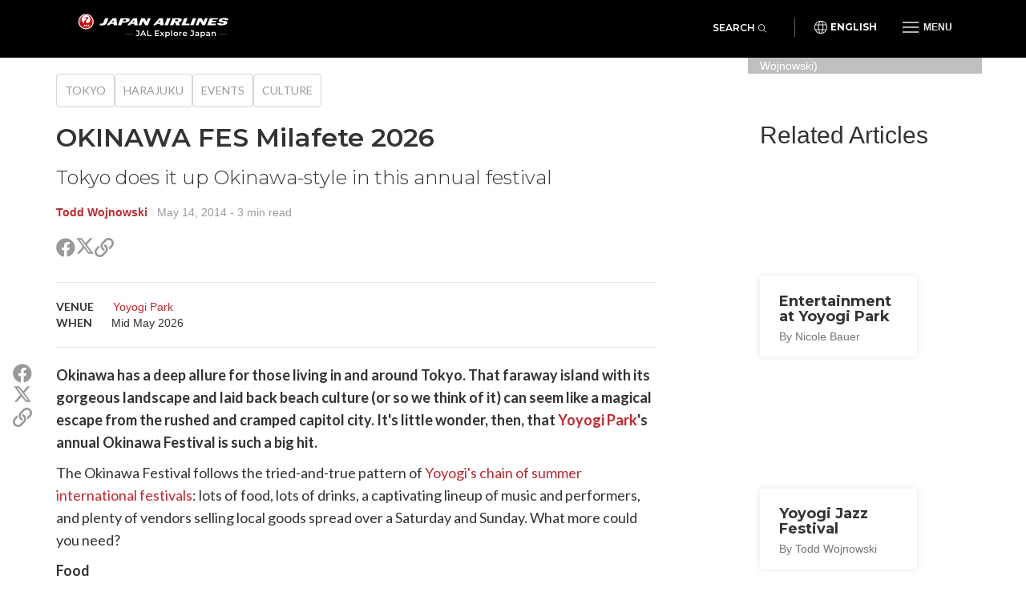

--- FILE ---
content_type: text/html; charset=UTF-8
request_url: https://jal.japantravel.com/tokyo/okinawa-festival-at-yoyogi-park/12794
body_size: 9707
content:
<!doctype html>
<html class="no-js" xmlns:og="http://ogp.me/ns#" lang="en">

<head>
    <meta charset="utf-8">
    <title>OKINAWA FES Milafete 2026 - Japan Airlines</title>

        <meta name="viewport" content="width=device-width, initial-scale=1.0, maximum-scale=5.0">

                <link rel="stylesheet" href="//netdna.bootstrapcdn.com/bootstrap/3.1.1/css/bootstrap.min.css">
        <link rel="stylesheet" href="https://jal.japantravel.com/css/mg-modal.css?1764131066">
        <link rel="stylesheet" href="https://jal.japantravel.com/css/mg.css?1764131066">
        <link rel="stylesheet" href="https://jal.japantravel.com/css/portal.css?1764131066">
        <link rel="stylesheet" href="https://jal.japantravel.com/css/build/jal.css?1764230339">
        <link rel="stylesheet" href="https://jal.japantravel.com/css/build/header.css?1764230339">
        <link rel="stylesheet" href="https://jal.japantravel.com/css/build/footer.css?1764230339">
        <link rel="stylesheet" href="https://jal.japantravel.com/font-awesome/css/all.css">
        <link rel="preconnect" href="https://fonts.googleapis.com">
        <link rel="preconnect" href="https://fonts.gstatic.com" crossorigin>
        <link href="https://fonts.googleapis.com/css2?family=Lato:wght@400;500;600;700&family=Noto+Sans:wght@400;500;600;700&family=Montserrat:wght@300;400;500;600;700&display=swap" rel="stylesheet">
    
    <link rel="stylesheet" href="https://jal.japantravel.com/css/build/article.css?1764230341">
    <!-- Google Tag Manager -->
    <script>(function(w,d,s,l,i){w[l]=w[l]||[];w[l].push({'gtm.start':
                new Date().getTime(),event:'gtm.js'});var f=d.getElementsByTagName(s)[0],
            j=d.createElement(s),dl=l!='dataLayer'?'&l='+l:'';j.async=true;j.src=
            'https://www.googletagmanager.com/gtm.js?id='+i+dl;f.parentNode.insertBefore(j,f);
        })(window,document,'script','dataLayer','GTM-KT3699K');</script>
    <!-- End Google Tag Manager -->

</head>

<body class="layout-jal page-article page-article-bigcover" data-domain="japantravel.com" data-lang="en">
    <!-- Google Tag Manager (noscript) -->
    <noscript><iframe src="https://www.googletagmanager.com/ns.html?id=GTM-KT3699K"
                      height="0" width="0" style="display:none;visibility:hidden"></iframe></noscript>
    <!-- End Google Tag Manager (noscript) -->

    <header class="jal-header">
    <!-- Mobile nav -->
    <div class="visible-xs">

        <nav class="navbar navbar--jal navbar-fixed-top jal-mbnav">
            <div class="container-fluid">

                <!-- Brand and toggle get grouped for better mobile display -->
                <div class="navbar-header">
                    <button type="button" class="navbar-toggle navbar-toggle--jal collapsed" data-toggle="collapse" data-target="#bs-example-navbar-collapse-1" aria-expanded="false">
                        <span class="sr-only">Toggle navigation</span>
                        <img src="https://jal.japantravel.com/img/icon_gmenu.svg" alt="Open navigation" class="icon-open">
                        <img src="https://jal.japantravel.com/img/icon_gmenu_close.svg" alt="Close navigation" class="icon-cross">
                    </button>
                    <button type="button" class="navbar-toggle navbar-toggle--jal collapsed" data-toggle="collapse" data-target="#bs-navbar-collapse--search-xs">
                        <i class="fal fa-search"></i>
                    </button>
                    <a href="/" class="logo-wrap navbar-brand" data-header-logo="">
                        <img src="https://jal.japantravel.com/img/logo-jal.svg" class="header-logo-jal" alt="JAPAN AIRLINES">
                    </a>
                </div>

                <!-- Collect the nav links, forms, and other content for toggling -->
                <div class="collapse navbar-collapse navbar-collapse--jal" id="bs-example-navbar-collapse-1">

                    <nav class="jal-mbnav__inner">
                        <ul class="jal-mbnav__lang">
                            <li><button data-toggle="modal" data-target="#jalLanguageModal">English</button></li>
                        </ul>

                        <div class="jal-mbnav__expand-wrap">
                            <a class="jal-mbnav__expand collapsed" role="button" data-toggle="collapse" href="#jalNavCollapse1" aria-expanded="true" aria-controls="jalFooterCollapse">Interests<span aria-hidden="true"></span></a>

                            <div id="jalNavCollapse1" class="collapse" aria-expanded="true" style="">
                                <ul class="jal-mbnav__list">
                                    <li><a href="https://jal.japantravel.com/activity">Activities</a></li>
    <li><a href="https://jal.japantravel.com/culture">Culture</a></li>
    <li><a href="https://jal.japantravel.com/food">Food</a></li>
    <li><a href="https://jal.japantravel.com/nightlife">Nightlife</a></li>
    <li><a href="https://jal.japantravel.com/beauty-spa">Beauty &amp; Spa</a></li>
    <li><a href="https://jal.japantravel.com/shopping">Shopping</a></li>
    <li><a href="https://jal.japantravel.com/transportation">Transportation</a></li>
<li><a href="https://jal.japantravel.com/search">Featured</a></li>
                                </ul>
                            </div>
                        </div>

                        <div class="jal-mbnav__expand-wrap">
                            <a class="jal-mbnav__expand collapsed" role="button" data-toggle="collapse" href="#jalNavCollapse2" aria-expanded="true" aria-controls="jalFooterCollapse">Destinations<span aria-hidden="true"></span></a>
                            <div id="jalNavCollapse2" class="collapse" aria-expanded="true" style="">
                                <ul class="jal-mbnav__list">
                                    <li><a href="https://jal.japantravel.com/tokyo">Tokyo</a></li>
    <li><a href="https://jal.japantravel.com/kyoto">Kyoto</a></li>
    <li><a href="https://jal.japantravel.com/osaka">Osaka</a></li>
    <li><a href="https://jal.japantravel.com/nara">Nara</a></li>
    <li><a href="https://jal.japantravel.com/hokkaido/sapporo">Sapporo</a></li>
    <li><a href="https://jal.japantravel.com/hiroshima">Hiroshima</a></li>
<li><a href="https://jal.japantravel.com/destinations">All destinations</a></li>
                                </ul>
                            </div>
                        </div>

                        <div class="jal-mbnav__expand-wrap">
                            <a class="jal-mbnav__expand collapsed" role="button" data-toggle="collapse" href="#jalNavCollapse3" aria-expanded="true" aria-controls="jalFooterCollapse">Events<span aria-hidden="true"></span></a>

                            <div id="jalNavCollapse3" class="collapse" aria-expanded="true" style="">
                                <ul class="jal-mbnav__list">
                                    <li><a href="https://jal.japantravel.com/events?prefecture_slug=&amp;from=2025-12-01&amp;to=2026-01-31">This week</a></li>
<li><a href="https://jal.japantravel.com/events?prefecture_slug=&amp;from=2025-12-01&amp;to=2026-01-31">Next week</a></li>
<li><a href="https://jal.japantravel.com/events?prefecture_slug=&amp;from=2026-01-01&amp;to=2026-01-31">This month</a></li>
<li><a href="https://jal.japantravel.com/events?prefecture_slug=&amp;from=2026-02-01&amp;to=2026-02-28">Next month</a></li>
<li><a href="https://jal.japantravel.com/events">All events</a></li>
                                </ul>
                            </div>
                        </div>
                        <div class="jal-mbnav__expand-wrap">
                            <a class="jal-mbnav__expand collapsed" role="button" data-toggle="collapse" href="#jalNavCollapse5" aria-expanded="true" aria-controls="jalFooterCollapse">Before you go<span aria-hidden="true"></span></a>

                            <div id="jalNavCollapse5" class="collapse" aria-expanded="true" style="">
                                <ul class="jal-mbnav__list">
                                    <li><a href="https://jal.japantravel.com/search?type=guide">Guides</a></li>
<li><a href="https://jal.japantravel.com/tokyo/guide-to-visiting-japan/44798#visa">Visas</a></li>
<li><a href="https://jal.japantravel.com/tokyo/guide-to-visiting-japan/44798#transport">Transportation</a></li>
<li><a href="https://jal.japantravel.com/tokyo/guide-to-visiting-japan/44798#climate">Weather</a></li>
<li><a href="https://jal.japantravel.com/tokyo/guide-to-visiting-japan/44798#currency">Money</a></li>

<li><a href="https://jal.japantravel.com/search?type=news">News</a></li>                                </ul>
                            </div>
                        </div>
                        <a class="jal-mbnav__button" href="https://jal.japantravel.com/map/jal"><span><img src="https://jal.japantravel.com/img/icon_map_marker.svg" sr-hidden="true"></span>Japan Map</a>
                    </nav>

                </div><!-- /.navbar-collapse -->
                <div class="collapse dropdown-menu--search" id="bs-navbar-collapse--search-xs">
                    <div class="dropdown-menu--search-container">
                        <div class="dropdown-menu--search-header">
                            <div>Explore Japan</div>
                            <div class="dropdown-menu--search-header--close">
                                <button><i class="fal fa-times"></i></button>
                            </div>
                        </div>
                        <div class="dropdown-menu--search-item">
                            <form method="get" action="https://jal.japantravel.com/search">
                                <div class="input-group">
                                            <span class="input-group-prepend">
                                                <button class="btn bg-white rounded-pill ms-n3" type="button">
                                                    <i class="fal fa-search"></i>
                                                </button>
                                            </span>
                                    <input class="search__input form-control has-border-right-radius" placeholder="Type what you are looking for" name="q">
                                    <span class="input-group-append">
                                                <button class="btn bg-white rounded-pill ms-n3 search-remove" type="button">
                                                    <i class="fal fa-times"></i>
                                                </button>
                                            </span>
                                </div>
                            </form>
                        </div>
                        <div class="dropdown-menu--search-item random-search">
                            <div>
                                <i class="fa fa-question"></i><a href="https://jal.japantravel.com/kyoto" class="destination-name">Random destination</a>
                            </div>
                        </div>
                        <div class="dropdown-menu--search-item divider"></div>
                        <div class="dropdown-menu--search-item">
                            <div class="featured-destination">
                                <div>Featured destinations</div>
                            </div>
                            <ul>
                                                                    <li>
                                        <i class="fa fa-map-marker-alt destination-icon"></i><a class="destination-name" href="https://jal.japantravel.com/osaka">Osaka</a>
                                    </li>
                                                                    <li>
                                        <i class="fa fa-map-marker-alt destination-icon"></i><a class="destination-name" href="https://jal.japantravel.com/nara">Nara</a>
                                    </li>
                                                                    <li>
                                        <i class="fa fa-map-marker-alt destination-icon"></i><a class="destination-name" href="https://jal.japantravel.com/hokkaido/sapporo">Sapporo</a>
                                    </li>
                                                                    <li>
                                        <i class="fa fa-map-marker-alt destination-icon"></i><a class="destination-name" href="https://jal.japantravel.com/kanagawa/kamakura">Kamakura</a>
                                    </li>
                                                                    <li>
                                        <i class="fa fa-map-marker-alt destination-icon"></i><a class="destination-name" href="https://jal.japantravel.com/kanagawa/yokohama">Yokohama</a>
                                    </li>
                                                            </ul>
                        </div>
                        <div class="dropdown-menu--search-item">
                            <div class="all-destination"><a href="https://jal.japantravel.com/destinations">All destinations</a></div>
                        </div>
                    </div>
                </div>
            </div><!-- /.container-fluid -->
        </nav>

    </div>

    <!-- Desktop nav - 48 height -->
    <div class="hidden-xs">
        <div class="navbar navbar--jal navbar-fixed-top jal-dsktopnav">
            <div class="container container--jal">

                <div class="jal-dsktopnav__brand navbar-header">
                    <a href="/" class="logo-wrap" data-header-logo="">
                        <img src="https://jal.japantravel.com/img/logo-jal.svg?v=1" class="header-logo-jal" alt="JAPAN AIRLINES">
                    </a>
                </div>

                <nav>
                    <ul class="navbar-nav navbar-right">
                        <li class="navbar__search">
                            <button class="jal-search__button navbar-toggle navbar-toggle--search collapsed" data-toggle="collapse" data-target="#bs-navbar-collapse--search">Search<span><i class="fal fa-search"></i></span></button>
                            <div class="collapse dropdown-menu--search" id="bs-navbar-collapse--search">
                                <div class="dropdown-menu--search-container">
                                    <div class="dropdown-menu--search-item">
                                        <form method="get" action="https://jal.japantravel.com/search">
                                        <div class="input-group">
                                            <span class="input-group-prepend">
                                                <button class="btn bg-white rounded-pill ms-n3" type="button">
                                                    <i class="fal fa-search"></i>
                                                </button>
                                            </span>
                                            <input class="search__input form-control has-border-right-radius" placeholder="Type what you are looking for" name="q">
                                            <span class="input-group-append">
                                                <button class="btn bg-white rounded-pill ms-n3 search-remove" type="button">
                                                    <i class="fal fa-times"></i>
                                                </button>
                                            </span>
                                        </div>
                                        </form>
                                    </div>
                                    <div class="dropdown-menu--search-item random-search">
                                        <div>
                                            <i class="fa fa-question"></i><a href="https://jal.japantravel.com/kyoto" class="destination-name">Random destination</a>
                                        </div>
                                    </div>
                                    <div class="dropdown-menu--search-item divider"></div>
                                    <div class="dropdown-menu--search-item">
                                        <div class="featured-destination">
                                            <div>Featured destinations</div>
                                            <div class="all-destination"><a href="https://jal.japantravel.com/destinations">All destinations</a></div>
                                        </div>
                                        <ul>
                                                                                        <li>
                                                <i class="fa fa-map-marker-alt destination-icon"></i><a class="destination-name" href="https://jal.japantravel.com/osaka">Osaka</a>
                                            </li>
                                                                                        <li>
                                                <i class="fa fa-map-marker-alt destination-icon"></i><a class="destination-name" href="https://jal.japantravel.com/nara">Nara</a>
                                            </li>
                                                                                        <li>
                                                <i class="fa fa-map-marker-alt destination-icon"></i><a class="destination-name" href="https://jal.japantravel.com/hokkaido/sapporo">Sapporo</a>
                                            </li>
                                                                                        <li>
                                                <i class="fa fa-map-marker-alt destination-icon"></i><a class="destination-name" href="https://jal.japantravel.com/kanagawa/kamakura">Kamakura</a>
                                            </li>
                                                                                        <li>
                                                <i class="fa fa-map-marker-alt destination-icon"></i><a class="destination-name" href="https://jal.japantravel.com/kanagawa/yokohama">Yokohama</a>
                                            </li>
                                                                                    </ul>
                                    </div>
                                </div>
                            </div>
                        </li>
                        <li class="navbar__separator"></li>
                        <li><button class="jal-dsktopnav__lang" data-toggle="modal" data-target="#jalLanguageModal">English</button></li>
                        <li class="dropdown--mega">
                            <button type="button" class="navbar-toggle navbar-toggle--jal navbar-toggle--mega collapsed" data-toggle="collapse" data-target="#bs-example-navbar-collapse-2" aria-expanded="false">
                                <span class="sr-only">Toggle navigation</span>
                                <img src="https://jal.japantravel.com/img/icon_gmenu.svg" alt="Open navigation" class="icon-open">
                                <img src="https://jal.japantravel.com/img/icon_gmenu_close.svg" alt="Close navigation" class="icon-cross">
                                <span>Menu</span>
                            </button>
                            <div class="collapse dropdown-menu--mega" id="bs-example-navbar-collapse-2" role="menu">
                                <div class="jal-mega__inner">
                                    <div class="jal-mega__column">
                                        <span class="jal-mega__title">Interests</span>
                                        <ul class="jal-mega__list jal-mega__list--feature">
                                            <li><a href="https://jal.japantravel.com/activity">Activities</a></li>
    <li><a href="https://jal.japantravel.com/culture">Culture</a></li>
    <li><a href="https://jal.japantravel.com/food">Food</a></li>
    <li><a href="https://jal.japantravel.com/nightlife">Nightlife</a></li>
    <li><a href="https://jal.japantravel.com/beauty-spa">Beauty &amp; Spa</a></li>
    <li><a href="https://jal.japantravel.com/shopping">Shopping</a></li>
    <li><a href="https://jal.japantravel.com/transportation">Transportation</a></li>
<li><a href="https://jal.japantravel.com/search">Featured</a></li>
                                        </ul>
                                    </div>
                                    <div class="jal-mega__column">
                                        <span class="jal-mega__title">Destinations</span>
                                        <ul class="jal-mega__list jal-mega__list--feature">
                                            <li><a href="https://jal.japantravel.com/tokyo">Tokyo</a></li>
    <li><a href="https://jal.japantravel.com/kyoto">Kyoto</a></li>
    <li><a href="https://jal.japantravel.com/osaka">Osaka</a></li>
    <li><a href="https://jal.japantravel.com/nara">Nara</a></li>
    <li><a href="https://jal.japantravel.com/hokkaido/sapporo">Sapporo</a></li>
    <li><a href="https://jal.japantravel.com/hiroshima">Hiroshima</a></li>
<li><a href="https://jal.japantravel.com/destinations">All destinations</a></li>
                                        </ul>
                                    </div>
                                    <div class="jal-mega__column">
                                        <span class="jal-mega__title">Events</span>
                                        <ul class="jal-mega__list jal-mega__list--feature">
                                            <li><a href="https://jal.japantravel.com/events?prefecture_slug=&amp;from=2025-12-01&amp;to=2026-01-31">This week</a></li>
<li><a href="https://jal.japantravel.com/events?prefecture_slug=&amp;from=2025-12-01&amp;to=2026-01-31">Next week</a></li>
<li><a href="https://jal.japantravel.com/events?prefecture_slug=&amp;from=2026-01-01&amp;to=2026-01-31">This month</a></li>
<li><a href="https://jal.japantravel.com/events?prefecture_slug=&amp;from=2026-02-01&amp;to=2026-02-28">Next month</a></li>
<li><a href="https://jal.japantravel.com/events">All events</a></li>
                                        </ul>
                                    </div>
                                    <div class="jal-mega__column">
                                        <span class="jal-mega__title">Before you go</span>
                                        <ul class="jal-mega__list">
                                            <li><a href="https://jal.japantravel.com/search?type=guide">Guides</a></li>
<li><a href="https://jal.japantravel.com/tokyo/guide-to-visiting-japan/44798#visa">Visas</a></li>
<li><a href="https://jal.japantravel.com/tokyo/guide-to-visiting-japan/44798#transport">Transportation</a></li>
<li><a href="https://jal.japantravel.com/tokyo/guide-to-visiting-japan/44798#climate">Weather</a></li>
<li><a href="https://jal.japantravel.com/tokyo/guide-to-visiting-japan/44798#currency">Money</a></li>

<li><a href="https://jal.japantravel.com/search?type=news">News</a></li>                                        </ul>
                                    </div>
                                </div>
                                <a class="jal-mega__button" href="https://jal.japantravel.com/map/jal"><span><img src="https://jal.japantravel.com/img/icon_map_marker.svg" sr-hidden="true"></span>Japan Map</a>
                            </div>
                        </li>

                    </ul>
                </nav>
            </div>
        </div>
    </div>
</header>

<!-- search - should be sticky on some pages only e.g. hp -->

<div class="modal modal--jal" id="jalLanguageModal" tabindex="-1" role="dialog" aria-labelledby="myModalLabel">
    <div class="modal-dialog" role="document">
        <div class="modal-content">
            <h4 class="jal-modal__title">Select your language</h4>
            <div class="btn-group jal-modal__lang-wrap dropdown">
                <button type="button" class="jal-modal__lang dropdown-toggle" data-toggle="dropdown" aria-haspopup="true" aria-expanded="false">
                    English
                </button>
                <ul class="dropdown-menu jal-modal__dropdown">
                                                                        <li class="active"><a class="language-select" data-target="https://jal.japantravel.com/">English</a></li>
                                                                                                <li><a class="language-select" data-target="https://es.jal.japantravel.com/">Español</a></li>
                                                                                                <li><a class="language-select" data-target="https://ko.jal.japantravel.com/">한국어</a></li>
                                                                                                <li><a class="language-select" data-target="https://th.jal.japantravel.com/">ไทย</a></li>
                                                                                                <li><a class="language-select" data-target="https://zhcn.jal.japantravel.com/">简体中文</a></li>
                                                                                                <li><a class="language-select" data-target="https://zhtw.jal.japantravel.com/">繁體中文</a></li>
                                                                                                <li><a class="language-select" data-target="https://id.jal.japantravel.com/">Bahasa Indonesia</a></li>
                                                                                                <li><a class="language-select" data-target="https://fr.jal.japantravel.com/">Français</a></li>
                                                            </ul>
            </div>
            <div class="jal-modal__submit">
                <button class="jal-modal__button">Continue</button>
            </div>
            <button type="button" class="jal-modal__close" data-dismiss="modal" aria-label="Close"><span aria-hidden="true" class="sr-only">Close</span></button>
        </div>
    </div>
</div>

    <div id="layout_main">
            <div class="article-hero-gallery ahg">
  <figure>
    <img class="img-fluid" src="https://a3.cdn.japantravel.com/photo/12794-73148/1440X960!/tokyo-okinawa-festival-yoyogi-park-73148.jpg" loading="lazy" alt=""/>
  </figure>
  <div class="container">
    <div class="row">
      <div class="offset hidden-xs col-sm-9"></div>
      <div class="gallery col-xs-12 col-sm-3">
         <span class="credits">Crowded around the entertainment stage (Photo: Todd Wojnowski)</span>                   <span class="gallery-cta"><i class="fa fa-images"></i><i class="fa fa-plus"></i></span>
              </div>
    </div>
  </div>
</div>


    <section class="article-main">
        <div class="container">
            <div class="row">
                <div class="col-xs-12 col-sm-8">
                    <div class="article-header">
                        <ul class="separated-list context-heading-list breadcrumbs">
        <li class="separated-list-item">
        <span class="context-heading">
            <a href="https://jal.japantravel.com/Tokyo">Tokyo</a>
        </span>
    </li>
        <li class="separated-list-item">
        <span class="context-heading">
            <a href="https://jal.japantravel.com/tokyo/harajuku">Harajuku</a>
        </span>
    </li>
        <li class="separated-list-item">
        <span class="context-heading">
            <a href="https://jal.japantravel.com/events?prefecture_slug=tokyo">Events</a>
        </span>
    </li>
        <li class="separated-list-item">
        <span class="context-heading">
            <a href="https://jal.japantravel.com/culture/tokyo">Culture</a>
        </span>
    </li>
    </ul>
                        <h1>OKINAWA FES Milafete 2026</h1>
                        <h2 class="subtitle">Tokyo does it up Okinawa-style in this annual festival</h2>
                        <div class="credits">
                            <a class="author self-target" href="https://en.japantravel.com/profile/todd-wojnowski/282" target="_blank" rel="nofollow">Todd Wojnowski</a>
    &nbsp; <time id="publishedDate" title="" datetime="2014-05-14T22:58:24+09:00" data-original-title="">May 14, 2014</time>
    <span class="article__read-time"> - 3 min read</span>
                        </div>

                        <ul class="list-unstyled  share">
  <li class="share__item share__item--facebook"><a class="share__link" href="http://www.facebook.com/sharer.php?u=https://jal.japantravel.com/tokyo/okinawa-fes-milafete-2026/12794" target="_blank"><i class="fab fa-facebook share__icon" aria-hidden="true"></i><span class="sr-only">Share on Facebook</span></a></li>
  <li class="share__item share__item--twitter"><a class="share__link" href="https://twitter.com/intent/tweet?text=OKINAWA FES Milafete 2026&url=https://jal.japantravel.com/tokyo/okinawa-fes-milafete-2026/12794" target="_blank">
    <svg class="x-twitter article_social__share-icon" xmlns="http://www.w3.org/2000/svg" viewBox="0 0 512 512" aria-hidden="true">
      <path d="M389.2 48h70.6L305.6 224.2 487 464H345L233.7 318.6 106.5 464H35.8L200.7 275.5 26.8 48H172.4L272.9 180.9 389.2 48zM364.4 421.8h39.1L151.1 88h-42L364.4 421.8z"/>
    </svg>
    <span class="sr-only">Share on X (Twitter)</span>
  </a></li>
  <li class="share__item share__item--copy">
    <a class="share__link" href="javascript:void(0)" data-target="https://jal.japantravel.com/tokyo/okinawa-fes-milafete-2026/12794"><i class="far fa-link share__icon" aria-hidden="true"></i><span class="sr-only">Copy link</span></a>
    <div class="share__copied-notice">Copied</div>
    <div class="share__copy-notice">Copy link</div>
  </li>
</ul>
                    </div>

                                            <div class="article-event-overview">
                                                            <p>
                                    <span class="header">Venue</span>
                                    <span><a href="https://jal.japantravel.com/places/tokyo/yoyogi-park/18">Yoyogi Park</a></span>
                                </p>
                                                                                        <p>
                                    <span class="header">When</span>
                                    <span>Mid May 2026</span>
                                </p>
                                                                                </div>
                    
                    <div class="article-main-content">
                        <div class="article-sns-wrapper">
                            <ul class="list-unstyled  share">
  <li class="share__item share__item--facebook"><a class="share__link" href="http://www.facebook.com/sharer.php?u=https://jal.japantravel.com/tokyo/okinawa-fes-milafete-2026/12794" target="_blank"><i class="fab fa-facebook share__icon" aria-hidden="true"></i><span class="sr-only">Share on Facebook</span></a></li>
  <li class="share__item share__item--twitter"><a class="share__link" href="https://twitter.com/intent/tweet?text=OKINAWA FES Milafete 2026&url=https://jal.japantravel.com/tokyo/okinawa-fes-milafete-2026/12794" target="_blank">
    <svg class="x-twitter article_social__share-icon" xmlns="http://www.w3.org/2000/svg" viewBox="0 0 512 512" aria-hidden="true">
      <path d="M389.2 48h70.6L305.6 224.2 487 464H345L233.7 318.6 106.5 464H35.8L200.7 275.5 26.8 48H172.4L272.9 180.9 389.2 48zM364.4 421.8h39.1L151.1 88h-42L364.4 421.8z"/>
    </svg>
    <span class="sr-only">Share on X (Twitter)</span>
  </a></li>
  <li class="share__item share__item--copy">
    <a class="share__link" href="javascript:void(0)" data-target="https://jal.japantravel.com/tokyo/okinawa-fes-milafete-2026/12794"><i class="far fa-link share__icon" aria-hidden="true"></i><span class="sr-only">Copy link</span></a>
    <div class="share__copied-notice">Copied</div>
    <div class="share__copy-notice">Copy link</div>
  </li>
</ul>
                        </div>

                            <div class="article__content">
        <p>Okinawa has a deep allure for those living in and around Tokyo. That faraway island with its gorgeous landscape and laid back beach culture (or so we think of it) can seem like a magical escape from the rushed and cramped capitol city. It&#39;s little wonder, then, that <a href="https://jal.japantravel.com/tokyo/yoyogi-park/1425">Yoyogi Park</a>&#39;s annual Okinawa Festival is such a big hit.</p> <p>The Okinawa Festival follows the tried-and-true pattern of <a href="https://jal.japantravel.com/tokyo/international-festivals-at-yoyogi/19929">Yoyogi&#39;s chain of summer international festivals</a>: lots of food, lots of drinks, a captivating lineup of music and performers, and plenty of vendors selling local goods spread over a Saturday and Sunday. What more could you need?</p> <p><strong>Food</strong></p> <p>Okinawan food varies quite a bit from mainland Japan&#39;s, due to its vastly different culture, climate, and agriculture. Meat (especially pork) is more common, and there is less seafood. One dish that was common at the festival was <em>pochigi</em>, a sausage made from pork and red pepper. There was plenty of <em>Okinawa soba</em>, a type of soup with noodles that are quite different from traditional Japanese <em>soba</em> (and look a bit like <em>udon</em>, in fact). There was also many dishes including <em>soki</em>, or stewed pork spare ribs, which could also be found added to Okinawa soba. Of course, there was also plenty of <em>taco rice</em>, a bizarre version of Mexican taco ingredients served on a dish of white rice. Taco rice was invented in Okinawa in the early 1980&#39;s, but has since become one of the most famous dishes associated with the island.</p> <p><strong>Drinks</strong></p> <p>As can be expected with island culture, there were many fruity tropical drinks at the festival. In terms of alcohol, Okinawa has a few notable contributions. The most notable is <em>awamori</em>, a drink native to the island made from distilled rice. Okinawa is also home to the Orion brand of beer, which was everywhere at the festival. There were also some smaller craft beer companies from the island, as well as local versions of sake and other liquors.</p> <p><strong>Shopping</strong></p> <p>The shopping tents were set up with a wide variety of flowy clothing with flowery and pastel colors, which made everyone start wondering when beach season is going to start. There was a lot of merchandise featuring the <em>shisa</em>, the famous cross between a dog and lion that is symbolic of Okinawa. Another item of big interest were musical instruments. Okinawa has a unique island-style of music that often features instruments like the <em>sanshin</em>, a stringed instrument similar to a ukulele or banjo. There were many of these instruments on sale.</p> <p><strong>Entertainment</strong></p> <p>The large stage in the corner of the festival area was always active during the two days of the festival, and the schedule boasted a full lineup of acts. Performances ranged from traditional dance performed in authentic costumes&mdash;such as <em>eisa</em> dance&mdash;to traditional styles of music to more modern, upbeat pop. The tone changed frequently, and always drew more and more people to come watch.</p> <p>Entrance to the festival is free. It is held in Yoyogi Park around the permanent main stage set up near the NHK building.</p>     </div>


                                                <div class="article-directions">
                                <h3 class="widget-title">Getting there</h3>
                                <p>Five minute walk from Harajuku Station (<a href="https://en.japantravel.com/tokyo/jr-yamanote-line/14375">JR Yamanote Line</a>) or Meijijingumae Station (Chiyoda Line), and a 10-minute walk from Yoyogi-hachiman Station (Odakyu Line).</p> 
                            </div>
                        
                                                    <h3>More info</h3>
                            <p>Find out more about <a href="https://jal.japantravel.com/places/tokyo/yoyogi-park/18">Yoyogi Park</a>.</p>
                        
                        
                        <div class="article-user"">
    <div class="article-user__image">
        <figure>
            <a class="self-target" href="https://en.japantravel.com/profile/todd-wojnowski/282" target="_blank" rel="nofollow">
                                    <img src="https://a1.cdn.japantravel.com/photo/u/282/240x240/565e87c867ba810c868b60e9.jpg" alt="Todd Wojnowski" class="img-responsive" draggable="false"/>
                            </a>
        </figure>
    </div>
    <div class="article-user__content">
        <h2 class="article-user__title">
            <a class="self-target" href="https://en.japantravel.com/profile/todd-wojnowski/282" target="_blank" rel="nofollow">
                <span class="article-user__name">Todd Wojnowski</span>
                <span class="article-user__username">@todd.wojnowski</span>
            </a>
        </h2>
        <p class="article-user__blurb">I am an avid backpacker, writer, marathon runner, hiker, eater of spicy foods, watcher of B-movies, and user of the Harvard comma. I&#039;m originally from Buffalo, New York, and arrived in Japan in 2008.</p>
    </div>
</div>
                    </div>
                </div>

                <div class="hidden-xs col-sm-1"><!-- spacer for wider column gap than the Bootstrap grid --></div>

                <div class="col-xs-12 col-sm-3 article-sidebar">
                    <div class="article-related">
                        <h2>Related Articles</h2>
                                                                                <div class="card-inset-2025-05 card-inset-2025-05-left">
    <figure><img src="https://a3.cdn.japantravel.com/photo/1425-7960/360x240!/tokyo-yoyogi-park-7960.jpg" loading="lazy" alt=""/></figure>
    <a href="https://jal.japantravel.com/tokyo/entertainment-at-yoyogi-park/1425" class="inset">
        <h3>Entertainment at Yoyogi Park</h3><span class="sub">By Nicole Bauer</span>
    </a>
</div>
                                                                                <div class="card-inset-2025-05 card-inset-2025-05-left">
    <figure><img src="https://a0.cdn.japantravel.com/photo/4027-25400/360x240!/tokyo-yoyogi-jazz-festival-25400.jpg" loading="lazy" alt=""/></figure>
    <a href="https://jal.japantravel.com/tokyo/yoyogi-jazz-festival/4027" class="inset">
        <h3>Yoyogi Jazz Festival</h3><span class="sub">By Todd Wojnowski</span>
    </a>
</div>
                                                                                <div class="card-inset-2025-05 card-inset-2025-05-left">
    <figure><img src="https://a3.cdn.japantravel.com/photo/2678-16242/360x240!/tokyo-namaste-india-16242.jpg" loading="lazy" alt=""/></figure>
    <a href="https://jal.japantravel.com/tokyo/namaste-india/2678" class="inset">
        <h3>Namaste India!</h3><span class="sub">By Varsha Vaswati</span>
    </a>
</div>
                                                                                <div class="card-inset-2025-05 card-inset-2025-05-left">
    <figure><img src="https://a2.cdn.japantravel.com/photo/19929-113477/360x240!/tokyo-international-festivals-at-yoyogi-113477.jpg" loading="lazy" alt=""/></figure>
    <a href="https://jal.japantravel.com/tokyo/international-festivals-at-yoyogi/19929" class="inset">
        <h3>International Festivals at Yoyogi</h3><span class="sub">By Todd Wojnowski</span>
    </a>
</div>
                                            </div>

                    <div class="article-jep ajep">
    <a class="ajep-banner" href="https://www.jal.co.jp/flights/en-us/japan-domestic-routes?r=inbound&r=explorejapan" rel="noopener nofollow" target="_blank">
        <p class="fare">Special fare</p>
        <p class="jal">JAL</p>
        <h3>Japan Explorer Pass</h3>
        <p class="blurb">Special airfares for overseas visitors to reach <b>over 30 cities</b> across Japan</p>
        <p class="cta">Learn More</p>
    </a>
    <p class="note">* Only individuals residing outside Japan are eligible to purchase. See full <a>T&Cs</a>.</p>
</div>
                </div>
            </div>
        </div>
    </section>
    </div>

    <footer class="jal-footer">
    <div class="container container--jal">
        <!-- Nav & SNS -->
        <div class="row jal-md-flex">
            <div class="jal-footer__nav">
                <div class="jal-footer__expand-wrap">
                    <a class="jal-footer__expand collapsed" role="button" data-toggle="collapse" href="#jalFooterCollapse" aria-expanded="false" aria-controls="jalFooterCollapse">Explore<span aria-hidden="true"></span></a>
                    <div id="jalFooterCollapse" class="collapse">
                        <ul class="jal-category-list">
                                                            <li>
                                    <a href="https://jal.japantravel.com/culture">Culture</a>
                                </li>
                                                            <li>
                                    <a href="https://jal.japantravel.com/nightlife">Nightlife</a>
                                </li>
                                                            <li>
                                    <a href="https://jal.japantravel.com/beauty-spa">Beauty &amp; Spa</a>
                                </li>
                                                            <li>
                                    <a href="https://jal.japantravel.com/shopping">Shopping</a>
                                </li>
                                                    </ul>
                    </div>
                </div>
                <div class="jal-footer__expand-wrap">
                    <a class="jal-footer__expand collapsed" role="button" data-toggle="collapse" href="#jalFooterCollapse2" aria-expanded="false" aria-controls="jalFooterCollapse2">Travel<span aria-hidden="true"></span></a>
                    <div id="jalFooterCollapse2" class="collapse">
                        <ul class="jal-category-list">
                                                            <li>
                                    <a href="https://jal.japantravel.com/accommodation">Accommodation</a>
                                </li>
                                                            <li>
                                    <a href="https://jal.japantravel.com/activity">Activities</a>
                                </li>
                                                            <li>
                                    <a href="https://jal.japantravel.com/food">Food</a>
                                </li>
                                                            <li>
                                    <a href="https://jal.japantravel.com/transportation">Transportation</a>
                                </li>
                                                    </ul>
                    </div>
                </div>
                <div class="jal-footer__expand-wrap">
                    <a class="jal-footer__expand collapsed" role="button" data-toggle="collapse" href="#jalFooterCollapse3" aria-expanded="false" aria-controls="jalFooterCollapse3">About JAL<span aria-hidden="true"></span></a>
                    <div id="jalFooterCollapse3" class="collapse">
                        <ul class="jal-category-list external-links">
                            <li>
                                <a href="https://www.jal.com/en/outline/corporate/" target="_blank">Corporate information</a>
                            </li>
                            <li>
                                <a href="https://press.jal.co.jp/en/" target="_blank">Press releases</a>
                            </li>
                            <li>
                                <a href="https://www.jal.com/en/investor/" target="_blank">Investor relations</a>
                            </li>
                            <li>
                                <a href="https://www.jal.com/en/flight/safety/" target="_blank">Safety Operations</a>
                            </li>
                            <li>
                                <a href="https://www.jal.com/en/csr/" target="_blank">CSR Activities</a>
                            </li>
                            <li>
                                <a href="https://www.job-jal.com/" target="_blank">Career Opportunities</a>
                            </li>
                        </ul>
                    </div>
                </div>
                <div class="jal-footer__expand-wrap">
                    <a class="jal-footer__expand collapsed" role="button" data-toggle="collapse" href="#jalFooterCollapse4" aria-expanded="false" aria-controls="jalFooterCollapse4">Destinations<span aria-hidden="true"></span></a>
                    <div id="jalFooterCollapse4" class="collapse">
                        <ul class="jal-category-list">
                                                            <li>
                                    <a href="https://jal.japantravel.com/kyoto">Kyoto</a>
                                </li>
                                                            <li>
                                    <a href="https://jal.japantravel.com/okinawa">Okinawa</a>
                                </li>
                                                            <li>
                                    <a href="https://jal.japantravel.com/osaka">Osaka</a>
                                </li>
                                                            <li>
                                    <a href="https://jal.japantravel.com/tokyo">Tokyo</a>
                                </li>
                                                        <li>
                                <a href="https://jal.japantravel.com/destinations">All destinations</a>
                            </li>
                        </ul>
                    </div>
                </div>
            </div>
            <div class="sns-box">
                <p class="sns-box__title">Follow us</p>
                <ul class="jal-category-list">
                    <li>
                        <a class="sns-icon sns-icon--instagram" href="https://www.instagram.com/japanairlines_jal/" target="_blank" rel="noopener">
                            <img src="https://jal.japantravel.com/img/sns_instagram_wt.svg" alt="Instagram">
                            <span class="link-other-text">Open in new tab</span>
                        </a>
                    </li>
                    <li>
                        <a class="sns-icon sns-icon--facebook" href="https://www.facebook.com/JapanAirlinesWorldwide/" target="_blank" rel="noopener">
                            <img src="https://jal.japantravel.com/img/sns_facebook_wt.svg" alt="Facebook">
                            <span class="link-other-text">Open in new tab</span>
                        </a>
                    </li>
                    <li>
                        <a class="sns-icon sns-icon--twitter" href="https://twitter.com/JALFlightInfo_e" target="_blank" rel="noopener">
                            <img src="https://jal.japantravel.com/img/sns_x_wt.svg" alt="Twitter">
                            <span class="link-other-text">Open in new tab</span>
                        </a>
                    </li>
                    <li>
                        <a class="sns-icon sns-icon--youtube" href="https://www.youtube.com/c/japanairlinesworld" target="_blank" rel="noopener">
                            <img src="https://jal.japantravel.com/img/sns_youtube_wt.svg" alt="YouTube">
                            <span class="link-other-text">Open in new tab</span>
                        </a>
                    </li>
                </ul>
            </div>
        </div>

        <!-- Awardbox & Global link -->
        <div class="row jal-md-flex jal-footer__award">
            <div class="jal-award-unit">
                <div class="jal-award-box">
                    <a href="https://www.jal.co.jp/jp/en/inter/service/airline_awards/2019/index.html" target="_blank" rel="noopener">
                        <div class="award-logo">
                            <img src="https://jal.japantravel.com/img/wc_color_dark_bg.png" class="footer-logo" alt="Skytrax World’s No.1 Economy Class 2019">
                        </div>
                        <p class="award-text">APEX WORLD CLASS AIRLINE</p>
                    </a>
                </div>
                <div class="jal-award-box">
                    <a href="https://www.jal.co.jp/jp/en/tripadvisor_award/index.html" target="_blank" rel="noopener">
                    <div class="award-logo">
                        <img src="https://jal.japantravel.com/img/5_star_metallic_bg.png" class="footer-logo" alt="Tripadvisor Best Airline in Japan 2019 "></div>
                        <p class="award-text">SKYTRAX 5-STAR AIRLINE</p></a>
                </div>
            </div>
            <a class="jal-footer__global" target="_blank" href="https://www.jal.com">Go to <span>JAL Global Websites</span></a>
        </div>

        <div class="jal-footer-partner">
            Official Airline Partner        </div>
    </div>

    <hr class="jal-footer-line">

    <!-- bottom -->
    <div class="container container--jal">
        <div class="jal-footer-inr">
            <small class="copyright">Copyright © Japan Airlines. All rights reserved</small>
            <span><img src="https://jal.japantravel.com/img/logo-jal.svg" class="footer-logo-jal" alt="JAPAN AIRLINES"></span>
        </div>
    </div>
</footer>

                        <script type="text/javascript" src="https://a1.cdn.japantravel.com/js/jquery/jquery.js"></script>
                <script src="//netdna.bootstrapcdn.com/bootstrap/3.1.1/js/bootstrap.min.js"></script>
        <script src="https://jal.japantravel.com/js/portal.js?1764131066"></script>
    
    <script>
        var langUrl = '/';
        $('#jalLanguageModal button.jal-modal__button').click(function(){
            window.location = langUrl;
        });
        $("#jalLanguageModal .dropdown-menu li a").click(function(){
            $("#jalLanguageModal button.jal-modal__lang").text($(this).text());
            $("#jalLanguageModal button.jal-modal__lang").val($(this).text());
            langUrl = $(this).data('target');
        });
    </script>

    <script src='https://ajax.googleapis.com/ajax/libs/jqueryui/1.8.5/jquery-ui.min.js'></script>
    <script>
        $('img[data-src]').each(function() {
            $(this).attr('src', $(this).data('src'));
        });
        function showPhoto(index) {
            $('#article-gallery a.gallery_item').eq(index).click();
        }
    </script>


              <div style="display: none" id="article-gallery">
                  <a href="https://a3.cdn.japantravel.com/photo/12794-73148/1440X960!/tokyo-okinawa-festival-yoyogi-park-73148.jpg"
                          data-caption="Photo: Crowded around the entertainment stage (Photo: Todd Wojnowski)"
                        class="gallery_item"
          >
            <img class="img-responsive" src="https://a3.cdn.japantravel.com/photo/12794-73148/360x240!/tokyo-okinawa-festival-yoyogi-park-73148.jpg"
                              alt="Crowded around the entertainment stage"
                            >
          </a>
                  <a href="https://a1.cdn.japantravel.com/photo/12794-73146/1440X960!/tokyo-okinawa-festival-yoyogi-park-73146.jpg"
                          data-caption="Photo: Taco rice - the famous Okinawan take on Mexican cuisine (Photo: Todd Wojnowski)"
                        class="gallery_item"
          >
            <img class="img-responsive" src="https://a1.cdn.japantravel.com/photo/12794-73146/360x240!/tokyo-okinawa-festival-yoyogi-park-73146.jpg"
                              alt="Taco rice - the famous Okinawan take on Mexican cuisine"
                            >
          </a>
                  <a href="https://a0.cdn.japantravel.com/photo/12794-73136/1440X960!/tokyo-okinawa-festival-yoyogi-park-73136.jpg"
                          data-caption="Photo: Bring your wallet (Photo: Todd Wojnowski)"
                        class="gallery_item"
          >
            <img class="img-responsive" src="https://a0.cdn.japantravel.com/photo/12794-73136/360x240!/tokyo-okinawa-festival-yoyogi-park-73136.jpg"
                              alt="Bring your wallet"
                            >
          </a>
                  <a href="https://a2.cdn.japantravel.com/photo/12794-73134/1440X960!/tokyo-okinawa-festival-yoyogi-park-73134.jpg"
                          data-caption="Photo: The Okinawan Festival is perfectly timed before beach season (Photo: Todd Wojnowski)"
                        class="gallery_item"
          >
            <img class="img-responsive" src="https://a2.cdn.japantravel.com/photo/12794-73134/360x240!/tokyo-okinawa-festival-yoyogi-park-73134.jpg"
                              alt="The Okinawan Festival is perfectly timed before beach season"
                            >
          </a>
                  <a href="https://a3.cdn.japantravel.com/photo/12794-73135/1440X960!/tokyo-okinawa-festival-yoyogi-park-73135.jpg"
                          data-caption="Photo: Looking to buy a sanshin? (Photo: Todd Wojnowski)"
                        class="gallery_item"
          >
            <img class="img-responsive" src="https://a3.cdn.japantravel.com/photo/12794-73135/360x240!/tokyo-okinawa-festival-yoyogi-park-73135.jpg"
                              alt="Looking to buy a sanshin?"
                            >
          </a>
                  <a href="https://a1.cdn.japantravel.com/photo/12794-73137/1440X960!/tokyo-okinawa-festival-yoyogi-park-73137.jpg"
                          data-caption="Photo: Come sample some of Okinawa&amp;#39;s finest (Photo: Todd Wojnowski)"
                        class="gallery_item"
          >
            <img class="img-responsive" src="https://a1.cdn.japantravel.com/photo/12794-73137/360x240!/tokyo-okinawa-festival-yoyogi-park-73137.jpg"
                              alt="Come sample some of Okinawa&amp;#39;s finest"
                            >
          </a>
                  <a href="https://a2.cdn.japantravel.com/photo/12794-73138/1440X960!/tokyo-okinawa-festival-yoyogi-park-73138.jpg"
                          data-caption="Photo: You better come hungry (Photo: Todd Wojnowski)"
                        class="gallery_item"
          >
            <img class="img-responsive" src="https://a2.cdn.japantravel.com/photo/12794-73138/360x240!/tokyo-okinawa-festival-yoyogi-park-73138.jpg"
                              alt="You better come hungry"
                            >
          </a>
                  <a href="https://a0.cdn.japantravel.com/photo/12794-73141/1440X960!/tokyo-okinawa-festival-yoyogi-park-73141.jpg"
                          data-caption="Photo: Okinawan alcohol lined up (Photo: Todd Wojnowski)"
                        class="gallery_item"
          >
            <img class="img-responsive" src="https://a0.cdn.japantravel.com/photo/12794-73141/360x240!/tokyo-okinawa-festival-yoyogi-park-73141.jpg"
                              alt="Okinawan alcohol lined up"
                            >
          </a>
                  <a href="https://a1.cdn.japantravel.com/photo/12794-73142/1440X960!/tokyo-okinawa-festival-yoyogi-park-73142.jpg"
                          data-caption="Photo: A delicious bowl of Okinawa soba (Photo: Todd Wojnowski)"
                        class="gallery_item"
          >
            <img class="img-responsive" src="https://a1.cdn.japantravel.com/photo/12794-73142/360x240!/tokyo-okinawa-festival-yoyogi-park-73142.jpg"
                              alt="A delicious bowl of Okinawa soba"
                            >
          </a>
                  <a href="https://a2.cdn.japantravel.com/photo/12794-73143/1440X960!/tokyo-okinawa-festival-yoyogi-park-73143.jpg"
                          data-caption="Photo: Traditional dance and costume. &amp;nbsp; (Photo: Todd Wojnowski)"
                        class="gallery_item"
          >
            <img class="img-responsive" src="https://a2.cdn.japantravel.com/photo/12794-73143/360x240!/tokyo-okinawa-festival-yoyogi-park-73143.jpg"
                              alt="Traditional dance and costume. &amp;nbsp;"
                            >
          </a>
                  <a href="https://a3.cdn.japantravel.com/photo/12794-73144/1440X960!/tokyo-okinawa-festival-yoyogi-park-73144.jpg"
                          data-caption="Photo: Pochigi: Okinawan sausage made from pork and red peppers (Photo: Todd Wojnowski)"
                        class="gallery_item"
          >
            <img class="img-responsive" src="https://a3.cdn.japantravel.com/photo/12794-73144/360x240!/tokyo-okinawa-festival-yoyogi-park-73144.jpg"
                              alt="Pochigi: Okinawan sausage made from pork and red peppers"
                            >
          </a>
                  <a href="https://a2.cdn.japantravel.com/photo/12794-73147/1440X960!/tokyo-okinawa-festival-yoyogi-park-73147.jpg"
                          data-caption="Photo: Fruity drinks on a hot day? Don&amp;#39;t mind if I do. (Photo: Todd Wojnowski)"
                        class="gallery_item"
          >
            <img class="img-responsive" src="https://a2.cdn.japantravel.com/photo/12794-73147/360x240!/tokyo-okinawa-festival-yoyogi-park-73147.jpg"
                              alt="Fruity drinks on a hot day? Don&amp;#39;t mind if I do."
                            >
          </a>
              </div>
        <link href="https://a1.cdn.japantravel.com/css/touchtouch.css" media="screen" rel="stylesheet" type="text/css">
    <script type="text/javascript" src="https://a1.cdn.japantravel.com/js/jquery/touchtouch.jquery.js"></script>
    <script>
      $('#article-gallery a.gallery_item').touchTouch();
      $('.gallery-cta').click(function() { $('#article-gallery a.gallery_item').first().trigger('click'); });
    </script>

</body>
</html>
